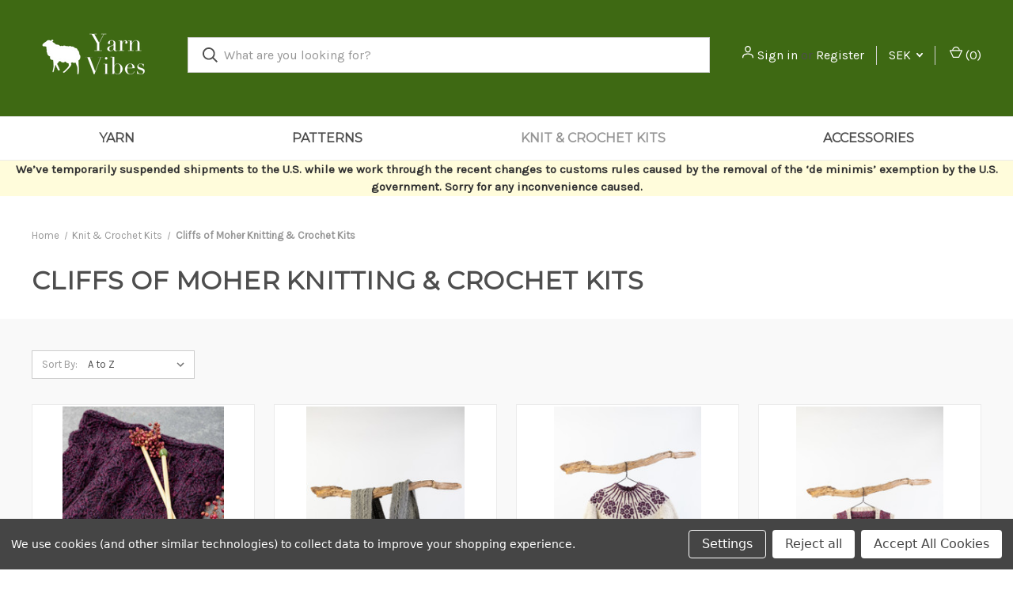

--- FILE ---
content_type: text/html; charset=UTF-8
request_url: https://yarnvibes.com/knit-crochet-kits/cliffs-of-moher-knitting-crochet-kits/?setCurrencyId=7
body_size: 12706
content:



<!DOCTYPE html>
<html class="no-js" lang="en">
    <head>
        <title>Knit &amp; Crochet Kits - Cliffs of Moher Knitting &amp; Crochet Kits - Yarn Vibes</title>
        <link rel="dns-prefetch preconnect" href="https://cdn11.bigcommerce.com/s-6hb8oytbkn" crossorigin><link rel="dns-prefetch preconnect" href="https://fonts.googleapis.com/" crossorigin><link rel="dns-prefetch preconnect" href="https://fonts.gstatic.com/" crossorigin>
        <link rel='canonical' href='https://yarnvibes.com/knit-crochet-kits/cliffs-of-moher-knitting-crochet-kits/' /><meta name='platform' content='bigcommerce.stencil' />
        
        

        <link href="https://cdn11.bigcommerce.com/s-6hb8oytbkn/product_images/yarnvibesfavicon.png?t&#x3D;1617887287" rel="shortcut icon">
        <meta name="viewport" content="width=device-width, initial-scale=1, maximum-scale=1">

        <script>
            document.documentElement.className = document.documentElement.className.replace('no-js', 'js');
        </script>

        <script>
    function browserSupportsAllFeatures() {
        return window.Promise
            && window.fetch
            && window.URL
            && window.URLSearchParams
            && window.WeakMap
            // object-fit support
            && ('objectFit' in document.documentElement.style);
    }

    function loadScript(src) {
        var js = document.createElement('script');
        js.src = src;
        js.onerror = function () {
            console.error('Failed to load polyfill script ' + src);
        };
        document.head.appendChild(js);
    }

    if (!browserSupportsAllFeatures()) {
        loadScript('https://cdn11.bigcommerce.com/s-6hb8oytbkn/stencil/b916a4e0-de02-013b-edf8-3622a0d422b4/e/68f6a650-0871-013c-a079-42edc270f7d4/dist/theme-bundle.polyfills.js');
    }
</script>
        <script>window.consentManagerTranslations = `{"locale":"en","locales":{"consent_manager.data_collection_warning":"en","consent_manager.accept_all_cookies":"en","consent_manager.gdpr_settings":"en","consent_manager.data_collection_preferences":"en","consent_manager.manage_data_collection_preferences":"en","consent_manager.use_data_by_cookies":"en","consent_manager.data_categories_table":"en","consent_manager.allow":"en","consent_manager.accept":"en","consent_manager.deny":"en","consent_manager.dismiss":"en","consent_manager.reject_all":"en","consent_manager.category":"en","consent_manager.purpose":"en","consent_manager.functional_category":"en","consent_manager.functional_purpose":"en","consent_manager.analytics_category":"en","consent_manager.analytics_purpose":"en","consent_manager.targeting_category":"en","consent_manager.advertising_category":"en","consent_manager.advertising_purpose":"en","consent_manager.essential_category":"en","consent_manager.esential_purpose":"en","consent_manager.yes":"en","consent_manager.no":"en","consent_manager.not_available":"en","consent_manager.cancel":"en","consent_manager.save":"en","consent_manager.back_to_preferences":"en","consent_manager.close_without_changes":"en","consent_manager.unsaved_changes":"en","consent_manager.by_using":"en","consent_manager.agree_on_data_collection":"en","consent_manager.change_preferences":"en","consent_manager.cancel_dialog_title":"en","consent_manager.privacy_policy":"en","consent_manager.allow_category_tracking":"en","consent_manager.disallow_category_tracking":"en"},"translations":{"consent_manager.data_collection_warning":"We use cookies (and other similar technologies) to collect data to improve your shopping experience.","consent_manager.accept_all_cookies":"Accept All Cookies","consent_manager.gdpr_settings":"Settings","consent_manager.data_collection_preferences":"Website Data Collection Preferences","consent_manager.manage_data_collection_preferences":"Manage Website Data Collection Preferences","consent_manager.use_data_by_cookies":" uses data collected by cookies and JavaScript libraries to improve your shopping experience.","consent_manager.data_categories_table":"The table below outlines how we use this data by category. To opt out of a category of data collection, select 'No' and save your preferences.","consent_manager.allow":"Allow","consent_manager.accept":"Accept","consent_manager.deny":"Deny","consent_manager.dismiss":"Dismiss","consent_manager.reject_all":"Reject all","consent_manager.category":"Category","consent_manager.purpose":"Purpose","consent_manager.functional_category":"Functional","consent_manager.functional_purpose":"Enables enhanced functionality, such as videos and live chat. If you do not allow these, then some or all of these functions may not work properly.","consent_manager.analytics_category":"Analytics","consent_manager.analytics_purpose":"Provide statistical information on site usage, e.g., web analytics so we can improve this website over time.","consent_manager.targeting_category":"Targeting","consent_manager.advertising_category":"Advertising","consent_manager.advertising_purpose":"Used to create profiles or personalize content to enhance your shopping experience.","consent_manager.essential_category":"Essential","consent_manager.esential_purpose":"Essential for the site and any requested services to work, but do not perform any additional or secondary function.","consent_manager.yes":"Yes","consent_manager.no":"No","consent_manager.not_available":"N/A","consent_manager.cancel":"Cancel","consent_manager.save":"Save","consent_manager.back_to_preferences":"Back to Preferences","consent_manager.close_without_changes":"You have unsaved changes to your data collection preferences. Are you sure you want to close without saving?","consent_manager.unsaved_changes":"You have unsaved changes","consent_manager.by_using":"By using our website, you're agreeing to our","consent_manager.agree_on_data_collection":"By using our website, you're agreeing to the collection of data as described in our ","consent_manager.change_preferences":"You can change your preferences at any time","consent_manager.cancel_dialog_title":"Are you sure you want to cancel?","consent_manager.privacy_policy":"Privacy Policy","consent_manager.allow_category_tracking":"Allow [CATEGORY_NAME] tracking","consent_manager.disallow_category_tracking":"Disallow [CATEGORY_NAME] tracking"}}`;</script>

        <script>
            window.lazySizesConfig = window.lazySizesConfig || {};
            window.lazySizesConfig.loadMode = 1;
        </script>
        <script async src="https://cdn11.bigcommerce.com/s-6hb8oytbkn/stencil/b916a4e0-de02-013b-edf8-3622a0d422b4/e/68f6a650-0871-013c-a079-42edc270f7d4/dist/theme-bundle.head_async.js"></script>
        
        <link href="https://fonts.googleapis.com/css?family=Roboto+Condensed:400,600%7CKarla:400%7CMontserrat:400%7CRoboto:700&display=block" rel="stylesheet">
        
        <link rel="preload" href="https://cdn11.bigcommerce.com/s-6hb8oytbkn/stencil/b916a4e0-de02-013b-edf8-3622a0d422b4/e/68f6a650-0871-013c-a079-42edc270f7d4/dist/theme-bundle.font.js" as="script">
        <script async src="https://cdn11.bigcommerce.com/s-6hb8oytbkn/stencil/b916a4e0-de02-013b-edf8-3622a0d422b4/e/68f6a650-0871-013c-a079-42edc270f7d4/dist/theme-bundle.font.js"></script>

        <link data-stencil-stylesheet href="https://cdn11.bigcommerce.com/s-6hb8oytbkn/stencil/b916a4e0-de02-013b-edf8-3622a0d422b4/e/68f6a650-0871-013c-a079-42edc270f7d4/css/theme-494f5640-695f-013e-d995-12e5b0eac695.css" rel="stylesheet">

        <!-- Start Tracking Code for analytics_facebook -->

<script data-bc-cookie-consent="4" type="text/plain">
!function(f,b,e,v,n,t,s){if(f.fbq)return;n=f.fbq=function(){n.callMethod?n.callMethod.apply(n,arguments):n.queue.push(arguments)};if(!f._fbq)f._fbq=n;n.push=n;n.loaded=!0;n.version='2.0';n.queue=[];t=b.createElement(e);t.async=!0;t.src=v;s=b.getElementsByTagName(e)[0];s.parentNode.insertBefore(t,s)}(window,document,'script','https://connect.facebook.net/en_US/fbevents.js');

fbq('set', 'autoConfig', 'false', '258028661493821');
fbq('dataProcessingOptions', []);
fbq('init', '258028661493821', {"external_id":"77ac84a2-9c99-4ec3-bec6-6eb593d8b95b"});
fbq('set', 'agent', 'bigcommerce', '258028661493821');

function trackEvents() {
    var pathName = window.location.pathname;

    fbq('track', 'PageView', {}, "");

    // Search events start -- only fire if the shopper lands on the /search.php page
    if (pathName.indexOf('/search.php') === 0 && getUrlParameter('search_query')) {
        fbq('track', 'Search', {
            content_type: 'product_group',
            content_ids: [],
            search_string: getUrlParameter('search_query')
        });
    }
    // Search events end

    // Wishlist events start -- only fire if the shopper attempts to add an item to their wishlist
    if (pathName.indexOf('/wishlist.php') === 0 && getUrlParameter('added_product_id')) {
        fbq('track', 'AddToWishlist', {
            content_type: 'product_group',
            content_ids: []
        });
    }
    // Wishlist events end

    // Lead events start -- only fire if the shopper subscribes to newsletter
    if (pathName.indexOf('/subscribe.php') === 0 && getUrlParameter('result') === 'success') {
        fbq('track', 'Lead', {});
    }
    // Lead events end

    // Registration events start -- only fire if the shopper registers an account
    if (pathName.indexOf('/login.php') === 0 && getUrlParameter('action') === 'account_created') {
        fbq('track', 'CompleteRegistration', {}, "");
    }
    // Registration events end

    

    function getUrlParameter(name) {
        var cleanName = name.replace(/[\[]/, '\[').replace(/[\]]/, '\]');
        var regex = new RegExp('[\?&]' + cleanName + '=([^&#]*)');
        var results = regex.exec(window.location.search);
        return results === null ? '' : decodeURIComponent(results[1].replace(/\+/g, ' '));
    }
}

if (window.addEventListener) {
    window.addEventListener("load", trackEvents, false)
}
</script>
<noscript><img height="1" width="1" style="display:none" alt="null" src="https://www.facebook.com/tr?id=258028661493821&ev=PageView&noscript=1&a=plbigcommerce1.2&eid="/></noscript>

<!-- End Tracking Code for analytics_facebook -->

<!-- Start Tracking Code for analytics_googleanalytics -->

<!-- Global site tag (gtag.js) - Google Analytics -->
<script data-bc-cookie-consent="3" type="text/plain" async src="https://www.googletagmanager.com/gtag/js?id=UA-115047182-1"></script>
<script data-bc-cookie-consent="3" type="text/plain">
  window.dataLayer = window.dataLayer || [];
  function gtag(){dataLayer.push(arguments);}
  gtag('js', new Date());

  gtag('config', 'UA-115047182-1');
</script>

<!-- End Tracking Code for analytics_googleanalytics -->

<!-- Start Tracking Code for analytics_siteverification -->

    <style>
     
    @media (min-width: 801px){
     
       .header-logo{
     
         margin:2rem auto 2.5rem
     
       }
     
    }
     
    </style>

<!-- End Tracking Code for analytics_siteverification -->


<script type="text/javascript" src="https://checkout-sdk.bigcommerce.com/v1/loader.js" defer></script>
<script>window.consentManagerStoreConfig = function () { return {"storeName":"Yarn Vibes","privacyPolicyUrl":"","writeKey":null,"improvedConsentManagerEnabled":true,"AlwaysIncludeScriptsWithConsentTag":true}; };</script>
<script type="text/javascript" src="https://cdn11.bigcommerce.com/shared/js/bodl-consent-32a446f5a681a22e8af09a4ab8f4e4b6deda6487.js" integrity="sha256-uitfaufFdsW9ELiQEkeOgsYedtr3BuhVvA4WaPhIZZY=" crossorigin="anonymous" defer></script>
<script type="text/javascript" src="https://cdn11.bigcommerce.com/shared/js/storefront/consent-manager-config-3013a89bb0485f417056882e3b5cf19e6588b7ba.js" defer></script>
<script type="text/javascript" src="https://cdn11.bigcommerce.com/shared/js/storefront/consent-manager-08633fe15aba542118c03f6d45457262fa9fac88.js" defer></script>
<script type="text/javascript">
var BCData = {};
</script>
<script async src="https://dmt83xaifx31y.cloudfront.net/public/js/prikidsizecharts.js?v=41#store=6hb8oytbkn" crossorigin="anonymous"></script>
<script nonce="">
(function () {
    var xmlHttp = new XMLHttpRequest();

    xmlHttp.open('POST', 'https://bes.gcp.data.bigcommerce.com/nobot');
    xmlHttp.setRequestHeader('Content-Type', 'application/json');
    xmlHttp.send('{"store_id":"1001734374","timezone_offset":"0.0","timestamp":"2026-01-21T02:46:03.69204200Z","visit_id":"d4d3fc67-473b-471b-b9a1-5c36ad3e2d0f","channel_id":1}');
})();
</script>

        

        <script>
            var theme_settings = {
                show_fast_cart: true,
                linksPerCol: 10,
            };
        </script>

        <link rel="preload" href="https://cdn11.bigcommerce.com/s-6hb8oytbkn/stencil/b916a4e0-de02-013b-edf8-3622a0d422b4/e/68f6a650-0871-013c-a079-42edc270f7d4/dist/theme-bundle.main.js" as="script">
    </head>
    <body>
        <svg data-src="https://cdn11.bigcommerce.com/s-6hb8oytbkn/stencil/b916a4e0-de02-013b-edf8-3622a0d422b4/e/68f6a650-0871-013c-a079-42edc270f7d4/img/icon-sprite.svg" class="icons-svg-sprite"></svg>

        <header class="header" role="banner">
    <a href="#" class="mobileMenu-toggle" data-mobile-menu-toggle="menu">
        <span class="mobileMenu-toggleIcon"></span>
    </a>

    <div class="header-logo--wrap">
        <div class="header-logo">
            
            <div class="logo-and-toggle">
                <div class="desktopMenu-toggle">
                    <a href="javascript:void(0);" class="mobileMenu-toggle">
                        <span class="mobileMenu-toggleIcon"></span>
                    </a>
                </div>
                
                    <div class="logo-wrap"><a href="https://yarnvibes.com/" class="header-logo__link" data-header-logo-link>
        <div class="header-logo-image-container">
            <img class="header-logo-image"
                 src="https://cdn11.bigcommerce.com/s-6hb8oytbkn/images/stencil/167x75/yarn_vibes_10_1689781484__47758.original.png"
                 srcset="https://cdn11.bigcommerce.com/s-6hb8oytbkn/images/stencil/167x75/yarn_vibes_10_1689781484__47758.original.png"
                 alt="Yarn Vibes"
                 title="Yarn Vibes">
        </div>
</a>
</div>
            </div>
            
            <div class="quickSearchWrap" id="quickSearch" aria-hidden="true" tabindex="-1" data-prevent-quick-search-close>
                <div>
    <!-- snippet location forms_search -->
    <form class="form" action="/search.php">
        <fieldset class="form-fieldset">
            <div class="form-field">
                <label class="is-srOnly" for="search_query">Search</label>
                <input class="form-input" data-search-quick name="search_query" id="search_query" data-error-message="Search field cannot be empty." placeholder="What are you looking for?" autocomplete="off">
                <button type="submit" class="form-button">
                    <i class="icon" aria-hidden="true">
                        <svg><use xlink:href="#icon-search" /></svg>
                    </i>
                </button>
            </div>
        </fieldset>
    </form>
    <section class="quickSearchResults" data-bind="html: results"></section>
    <p role="status"
       aria-live="polite"
       class="aria-description--hidden"
       data-search-aria-message-predefined-text="product results for"
    ></p>
</div>
            </div>
            <div class="navUser-wrap">
                <nav class="navUser">
    <ul class="navUser-section navUser-section--alt">
        <li class="navUser-item navUser-item--account">
            <i class="icon" aria-hidden="true">
                <svg><use xlink:href="#icon-user" /></svg>
            </i>
                <a class="navUser-action"
                   href="/login.php"
                   aria-label="Sign in"
                >
                    Sign in
                </a>
                    <span>or</span> <a class="navUser-action" href="/login.php?action&#x3D;create_account">Register</a>
        </li>
            <li class="navUser-item navUser-item-currency">
        <a class="navUser-action navUser-action--currencySelector has-dropdown" href="#" data-dropdown="currencySelection" aria-controls="currencySelection" aria-expanded="false">SEK <i class="icon" aria-hidden="true"><svg><use xlink:href="#icon-downselector-small" /></svg></i></a>
        <ul class="dropdown-menu" id="currencySelection" data-dropdown-content aria-hidden="true" tabindex="-1">
            <li class="dropdown-menu-item">
                <a href="https://yarnvibes.com/knit-crochet-kits/cliffs-of-moher-knitting-crochet-kits/?setCurrencyId=1"
                   data-currency-code="EUR"
                   data-cart-currency-switch-url="https://yarnvibes.com/cart/change-currency"
                   data-warning="Promotions and gift certificates that don&#x27;t apply to the new currency will be removed from your cart. Are you sure you want to continue?"
                >
                    Euro
                </a>
            </li>
            <li class="dropdown-menu-item">
                <a href="https://yarnvibes.com/knit-crochet-kits/cliffs-of-moher-knitting-crochet-kits/?setCurrencyId=2"
                   data-currency-code="USD"
                   data-cart-currency-switch-url="https://yarnvibes.com/cart/change-currency"
                   data-warning="Promotions and gift certificates that don&#x27;t apply to the new currency will be removed from your cart. Are you sure you want to continue?"
                >
                    US Dollar
                </a>
            </li>
            <li class="dropdown-menu-item">
                <a href="https://yarnvibes.com/knit-crochet-kits/cliffs-of-moher-knitting-crochet-kits/?setCurrencyId=3"
                   data-currency-code="CAD"
                   data-cart-currency-switch-url="https://yarnvibes.com/cart/change-currency"
                   data-warning="Promotions and gift certificates that don&#x27;t apply to the new currency will be removed from your cart. Are you sure you want to continue?"
                >
                    Canadian Dollar
                </a>
            </li>
            <li class="dropdown-menu-item">
                <a href="https://yarnvibes.com/knit-crochet-kits/cliffs-of-moher-knitting-crochet-kits/?setCurrencyId=4"
                   data-currency-code="DKK"
                   data-cart-currency-switch-url="https://yarnvibes.com/cart/change-currency"
                   data-warning="Promotions and gift certificates that don&#x27;t apply to the new currency will be removed from your cart. Are you sure you want to continue?"
                >
                    Danish Krone
                </a>
            </li>
            <li class="dropdown-menu-item">
                <a href="https://yarnvibes.com/knit-crochet-kits/cliffs-of-moher-knitting-crochet-kits/?setCurrencyId=5"
                   data-currency-code="GBP"
                   data-cart-currency-switch-url="https://yarnvibes.com/cart/change-currency"
                   data-warning="Promotions and gift certificates that don&#x27;t apply to the new currency will be removed from your cart. Are you sure you want to continue?"
                >
                    British Pound
                </a>
            </li>
            <li class="dropdown-menu-item">
                <a href="https://yarnvibes.com/knit-crochet-kits/cliffs-of-moher-knitting-crochet-kits/?setCurrencyId=6"
                   data-currency-code="NOK"
                   data-cart-currency-switch-url="https://yarnvibes.com/cart/change-currency"
                   data-warning="Promotions and gift certificates that don&#x27;t apply to the new currency will be removed from your cart. Are you sure you want to continue?"
                >
                    Norwegian Krone
                </a>
            </li>
            <li class="dropdown-menu-item">
                <a href="https://yarnvibes.com/knit-crochet-kits/cliffs-of-moher-knitting-crochet-kits/?setCurrencyId=7"
                   data-currency-code="SEK"
                   data-cart-currency-switch-url="https://yarnvibes.com/cart/change-currency"
                   data-warning="Promotions and gift certificates that don&#x27;t apply to the new currency will be removed from your cart. Are you sure you want to continue?"
                >
                    <strong>Swedish Krona</strong>
                </a>
            </li>
        </ul>
    </li>
        <li class="navUser-item navUser-item--mobile-search">
            <i class="icon" aria-hidden="true">
                <svg><use xlink:href="#icon-search" /></svg>
            </i>
        </li>
        <li class="navUser-item navUser-item--cart">
            <a
                class="navUser-action"
                data-cart-preview
                data-dropdown="cart-preview-dropdown"
                data-options="align:right"
                href="/cart.php"
                aria-label="Cart with 0 items"
            >
                <i class="icon" aria-hidden="true">
                    <svg><use xlink:href="#icon-cart" /></svg>
                </i>
                (<span class=" cart-quantity"></span>)
            </a>

            <div class="dropdown-menu" id="cart-preview-dropdown" data-dropdown-content aria-hidden="true"></div>
        </li>
    </ul>
</nav>
            </div>
        </div>
    </div>

    <div class="navPages-container" id="menu" data-menu>
        <span class="mobile-closeNav">
    <i class="icon" aria-hidden="true">
        <svg><use xlink:href="#icon-close-large" /></svg>
    </i>
    close
</span>
<nav class="navPages">
    <ul class="navPages-list navPages-list--user 5765697a656e20596f756e67">
            <li class="navPages-item navPages-item--currency">
                <a class="navPages-action has-subMenu" href="#" data-collapsible="navPages-currency" aria-controls="navPages-currency" aria-expanded="false">
                    SEK <i class="icon navPages-action-moreIcon" aria-hidden="true"><svg><use xmlns:xlink="http://www.w3.org/1999/xlink" xlink:href="#icon-chevron-down"></use></svg></i>
                </a>
                <div class="navPage-subMenu" id="navPages-currency" aria-hidden="true" tabindex="-1">
                    <ul class="navPage-subMenu-list">
                        <li class="navPage-subMenu-item">
                            <i class="icon navPages-action-moreIcon" aria-hidden="true"><svg><use xlink:href="#icon-chevron-right" /></svg></i>
                            <a class="navPage-subMenu-action navPages-action" href="https://yarnvibes.com/knit-crochet-kits/cliffs-of-moher-knitting-crochet-kits/?setCurrencyId=1">
                                    Euro
                            </a>
                        </li>
                        <li class="navPage-subMenu-item">
                            <i class="icon navPages-action-moreIcon" aria-hidden="true"><svg><use xlink:href="#icon-chevron-right" /></svg></i>
                            <a class="navPage-subMenu-action navPages-action" href="https://yarnvibes.com/knit-crochet-kits/cliffs-of-moher-knitting-crochet-kits/?setCurrencyId=2">
                                    US Dollar
                            </a>
                        </li>
                        <li class="navPage-subMenu-item">
                            <i class="icon navPages-action-moreIcon" aria-hidden="true"><svg><use xlink:href="#icon-chevron-right" /></svg></i>
                            <a class="navPage-subMenu-action navPages-action" href="https://yarnvibes.com/knit-crochet-kits/cliffs-of-moher-knitting-crochet-kits/?setCurrencyId=3">
                                    Canadian Dollar
                            </a>
                        </li>
                        <li class="navPage-subMenu-item">
                            <i class="icon navPages-action-moreIcon" aria-hidden="true"><svg><use xlink:href="#icon-chevron-right" /></svg></i>
                            <a class="navPage-subMenu-action navPages-action" href="https://yarnvibes.com/knit-crochet-kits/cliffs-of-moher-knitting-crochet-kits/?setCurrencyId=4">
                                    Danish Krone
                            </a>
                        </li>
                        <li class="navPage-subMenu-item">
                            <i class="icon navPages-action-moreIcon" aria-hidden="true"><svg><use xlink:href="#icon-chevron-right" /></svg></i>
                            <a class="navPage-subMenu-action navPages-action" href="https://yarnvibes.com/knit-crochet-kits/cliffs-of-moher-knitting-crochet-kits/?setCurrencyId=5">
                                    British Pound
                            </a>
                        </li>
                        <li class="navPage-subMenu-item">
                            <i class="icon navPages-action-moreIcon" aria-hidden="true"><svg><use xlink:href="#icon-chevron-right" /></svg></i>
                            <a class="navPage-subMenu-action navPages-action" href="https://yarnvibes.com/knit-crochet-kits/cliffs-of-moher-knitting-crochet-kits/?setCurrencyId=6">
                                    Norwegian Krone
                            </a>
                        </li>
                        <li class="navPage-subMenu-item">
                            <i class="icon navPages-action-moreIcon" aria-hidden="true"><svg><use xlink:href="#icon-chevron-right" /></svg></i>
                            <a class="navPage-subMenu-action navPages-action" href="https://yarnvibes.com/knit-crochet-kits/cliffs-of-moher-knitting-crochet-kits/?setCurrencyId=7">
                                    <strong>Swedish Krona</strong>
                            </a>
                        </li>
                    </ul>
                </div>
            </li>
            <li class="navPages-item">
                <i class="icon" aria-hidden="true">
                    <svg><use xlink:href="#icon-user" /></svg>
                </i>
                <a class="navPages-action" href="/login.php">Sign in</a>
                    or
                    <a class="navPages-action"
                       href="/login.php?action&#x3D;create_account"
                       aria-label="Register"
                    >
                        Register
                    </a>
            </li>
    </ul>
    <ul class="navPages-list navPages-mega navPages-mainNav">
            <li class="navPages-item">
                <a class="navPages-action"
   href="https://yarnvibes.com/collections/yarn"
   aria-label="Yarn"
>
    Yarn
</a>
            </li>
            <li class="navPages-item">
                <a class="navPages-action"
   href="https://yarnvibes.com/collections/patterns"
   aria-label="Patterns"
>
    Patterns
</a>
            </li>
            <li class="navPages-item">
                <a class="navPages-action has-subMenu activePage"
   href="https://yarnvibes.com/collections/irish-knit-kits"
   data-collapsible="navPages-50"
>
    Knit &amp; Crochet Kits
    <i class="icon navPages-action-moreIcon" aria-hidden="true">
        <svg><use xlink:href="#icon-chevron-down" /></svg>
    </i>
</a>
<div class="column-menu navPage-subMenu" id="navPages-50" aria-hidden="true" tabindex="-1">
    <ul class="navPage-subMenu-list">
            <li class="navPage-subMenu-item">
                <i class="icon navPages-action-moreIcon" aria-hidden="true"><svg><use xlink:href="#icon-chevron-right" /></svg></i>
                <a class="navPage-subMenu-action navPages-action" href="https://yarnvibes.com/collections/bundles">Bundles</a>
                
            </li>
            <li class="navPage-subMenu-item">
                <i class="icon navPages-action-moreIcon" aria-hidden="true"><svg><use xlink:href="#icon-chevron-right" /></svg></i>
                <a class="navPage-subMenu-action navPages-action" href="https://yarnvibes.com/knit-crochet-kits/organic-knit-kits/">Organic Knit Kits</a>
                
            </li>
            <li class="navPage-subMenu-item">
                <i class="icon navPages-action-moreIcon" aria-hidden="true"><svg><use xlink:href="#icon-chevron-right" /></svg></i>
                <a class="navPage-subMenu-action navPages-action" href="https://yarnvibes.com/knit-crochet-kits/yarn-vibes-100-organic-knitting-crochet-kits/">Yarn Vibes 100% Organic Knitting &amp; Crochet Kits</a>
                
            </li>
            <li class="navPage-subMenu-item">
                <i class="icon navPages-action-moreIcon" aria-hidden="true"><svg><use xlink:href="#icon-chevron-right" /></svg></i>
                <a class="navPage-subMenu-action navPages-action activePage" href="https://yarnvibes.com/knit-crochet-kits/cliffs-of-moher-knitting-crochet-kits/">Cliffs of Moher Knitting &amp; Crochet Kits</a>
                
            </li>
    </ul>
</div>
            </li>
            <li class="navPages-item">
                <a class="navPages-action"
   href="https://yarnvibes.com/collections/accessories"
   aria-label="Accessories"
>
    Accessories
</a>
            </li>
    </ul>
    <ul class="navPages-list navPages-list--user">
    </ul>
</nav>
    </div>
</header>



<div data-content-region="header_bottom--global"><div data-layout-id="1f00ed62-7f5b-4cfe-aa57-e5e0547919e6">       <div data-sub-layout-container="0c931e9a-7dbd-4f2a-b650-f943ca92d6e6" data-layout-name="Layout">
    <style data-container-styling="0c931e9a-7dbd-4f2a-b650-f943ca92d6e6">
        [data-sub-layout-container="0c931e9a-7dbd-4f2a-b650-f943ca92d6e6"] {
            box-sizing: border-box;
            display: flex;
            flex-wrap: wrap;
            z-index: 0;
            position: relative;
            height: ;
            background-color: rgba(255, 252, 219, 1);
            padding-top: 0px;
            padding-right: 0px;
            padding-bottom: 0px;
            padding-left: 0px;
            margin-top: 0px;
            margin-right: 0px;
            margin-bottom: 0px;
            margin-left: 0px;
            border-width: 0px;
            border-style: solid;
            border-color: #333333;
        }

        [data-sub-layout-container="0c931e9a-7dbd-4f2a-b650-f943ca92d6e6"]:after {
            display: block;
            position: absolute;
            top: 0;
            left: 0;
            bottom: 0;
            right: 0;
            background-size: cover;
            z-index: -2;
            content: '';
        }
    </style>

    <div data-sub-layout="e13da35b-4fbb-450f-b0d8-3e49efd4fbc9">
        <style data-column-styling="e13da35b-4fbb-450f-b0d8-3e49efd4fbc9">
            [data-sub-layout="e13da35b-4fbb-450f-b0d8-3e49efd4fbc9"] {
                display: flex;
                flex-direction: column;
                box-sizing: border-box;
                flex-basis: 100%;
                max-width: 100%;
                z-index: 0;
                position: relative;
                height: ;
                padding-top: 0px;
                padding-right: 10.5px;
                padding-bottom: 0px;
                padding-left: 10.5px;
                margin-top: 0px;
                margin-right: 0px;
                margin-bottom: 0px;
                margin-left: 0px;
                border-width: 0px;
                border-style: solid;
                border-color: #333333;
                justify-content: center;
            }
            [data-sub-layout="e13da35b-4fbb-450f-b0d8-3e49efd4fbc9"]:after {
                display: block;
                position: absolute;
                top: 0;
                left: 0;
                bottom: 0;
                right: 0;
                background-size: cover;
                z-index: auto;
            }
            @media only screen and (max-width: 700px) {
                [data-sub-layout="e13da35b-4fbb-450f-b0d8-3e49efd4fbc9"] {
                    flex-basis: 100%;
                    max-width: 100%;
                }
            }
        </style>
        <div data-widget-id="5f878309-dbcb-4a11-b14b-12c076a24a30" data-placement-id="368b0035-b197-4f8e-8b33-8614cbb0d7dc" data-placement-status="ACTIVE"><style>
    .sd-simple-text-5f878309-dbcb-4a11-b14b-12c076a24a30 {
      padding-top: 0px;
      padding-right: 0px;
      padding-bottom: 0px;
      padding-left: 0px;

      margin-top: 0px;
      margin-right: 0px;
      margin-bottom: 0px;
      margin-left: 0px;

    }

    .sd-simple-text-5f878309-dbcb-4a11-b14b-12c076a24a30 * {
      margin: 0;
      padding: 0;

        color: #333333;
        font-family: inherit;
        font-weight: 500;
        font-size: 15px;
        min-height: 15px;

    }

    .sd-simple-text-5f878309-dbcb-4a11-b14b-12c076a24a30 {
        text-align: center;
    }

    #sd-simple-text-editable-5f878309-dbcb-4a11-b14b-12c076a24a30 {
      min-width: 14px;
      line-height: 1.5;
      display: inline-block;
    }

    #sd-simple-text-editable-5f878309-dbcb-4a11-b14b-12c076a24a30[data-edit-mode="true"]:hover,
    #sd-simple-text-editable-5f878309-dbcb-4a11-b14b-12c076a24a30[data-edit-mode="true"]:active,
    #sd-simple-text-editable-5f878309-dbcb-4a11-b14b-12c076a24a30[data-edit-mode="true"]:focus {
      outline: 1px dashed #3C64F4;
    }

    #sd-simple-text-editable-5f878309-dbcb-4a11-b14b-12c076a24a30 strong,
    #sd-simple-text-editable-5f878309-dbcb-4a11-b14b-12c076a24a30 strong * {
      font-weight: bold;
    }

    #sd-simple-text-editable-5f878309-dbcb-4a11-b14b-12c076a24a30 a {
      color: inherit;
    }

    @supports (color: color-mix(in srgb, #000 50%, #fff 50%)) {
      #sd-simple-text-editable-5f878309-dbcb-4a11-b14b-12c076a24a30 a:hover,
      #sd-simple-text-editable-5f878309-dbcb-4a11-b14b-12c076a24a30 a:active,
      #sd-simple-text-editable-5f878309-dbcb-4a11-b14b-12c076a24a30 a:focus {
        color: color-mix(in srgb, currentColor 68%, white 32%);
      }
    }

    @supports not (color: color-mix(in srgb, #000 50%, #fff 50%)) {
      #sd-simple-text-editable-5f878309-dbcb-4a11-b14b-12c076a24a30 a:hover,
      #sd-simple-text-editable-5f878309-dbcb-4a11-b14b-12c076a24a30 a:active,
      #sd-simple-text-editable-5f878309-dbcb-4a11-b14b-12c076a24a30 a:focus {
        filter: brightness(2);
      }
    }
</style>

<div class="sd-simple-text-5f878309-dbcb-4a11-b14b-12c076a24a30 ">
  <div id="sd-simple-text-editable-5f878309-dbcb-4a11-b14b-12c076a24a30" data-edit-mode="">
    <p><strong>We’ve temporarily suspended shipments to the U.S. while we work through the recent changes to customs rules caused by the removal of the ‘de minimis’ exemption by the U.S. government. Sorry for any inconvenience caused.</strong></p>
  </div>
</div>

</div>
    </div>
</div>

</div></div>
<div data-content-region="header_bottom"></div>

        <div class="body " id='main-content' role='main' data-currency-code="SEK">
     
    
<div class="page page--category">
    <section class="page-content container">
        <nav aria-label="Breadcrumb">
    <ol class="breadcrumbs">
                <li class="breadcrumb ">
                    <a class="breadcrumb-label"
                       href="https://yarnvibes.com/"
                       
                    >
                        <span>Home</span>
                    </a>
                </li>
                <li class="breadcrumb ">
                    <a class="breadcrumb-label"
                       href="https://yarnvibes.com/collections/irish-knit-kits"
                       
                    >
                        <span>Knit &amp; Crochet Kits</span>
                    </a>
                </li>
                <li class="breadcrumb is-active">
                    <a class="breadcrumb-label"
                       href="https://yarnvibes.com/knit-crochet-kits/cliffs-of-moher-knitting-crochet-kits/"
                       aria-current="page"
                    >
                        <span>Cliffs of Moher Knitting &amp; Crochet Kits</span>
                    </a>
                </li>
    </ol>
</nav>

<script type="application/ld+json">
{
    "@context": "https://schema.org",
    "@type": "BreadcrumbList",
    "itemListElement":
    [
        {
            "@type": "ListItem",
            "position": 1,
            "item": {
                "@id": "https://yarnvibes.com/",
                "name": "Home"
            }
        },
        {
            "@type": "ListItem",
            "position": 2,
            "item": {
                "@id": "https://yarnvibes.com/collections/irish-knit-kits",
                "name": "Knit & Crochet Kits"
            }
        },
        {
            "@type": "ListItem",
            "position": 3,
            "item": {
                "@id": "https://yarnvibes.com/knit-crochet-kits/cliffs-of-moher-knitting-crochet-kits/",
                "name": "Cliffs of Moher Knitting & Crochet Kits"
            }
        }
    ]
}
</script>
            <h1 class="page-heading">Cliffs of Moher Knitting &amp; Crochet Kits</h1>
        <div data-content-region="category_below_header"></div>
        
    </section>
    
    <div class="main full grid-bg">
        <div class="container">
        
            <main class="page-content" id="product-listing-container">
                    

    <div class="sort-and-pagination">
        <form class="actionBar sort-products" method="get" data-sort-by="product">
    <fieldset class="form-fieldset actionBar-section">
    <div class="form-field">
        <label class="form-label" for="sort">Sort By:</label>
        <select class="form-select form-select--small " name="sort" id="sort" role="listbox">
            <option value="featured" >Featured Items</option>
            <option value="newest" >Newest Items</option>
            <option value="bestselling" >Best Selling</option>
            <option value="alphaasc" selected>A to Z</option>
            <option value="alphadesc" >Z to A</option>
            <option value="avgcustomerreview" >By Review</option>
            <option value="priceasc" >Price: Ascending</option>
            <option value="pricedesc" >Price: Descending</option>
        </select>
    </div>
</fieldset>
</form>
        <nav class="pagination" aria-label="pagination">
    <ul class="pagination-list">

    </ul>
</nav>
    </div>

    <div >
                <ul class="productGrid">
    <li class="product">
            <article
    class="card
    
    "
>
    <figure class="card-figure">


        <a href="https://yarnvibes.com/aileen-lace-leaf-cowl-cliffs-of-moher-knit-kit/" 
           class="card-figure__link"
           aria-label="Aileen Lace Leaf Cowl Cliffs of Moher Knit Kit, $164.48

"
"
           
        >
            <div class="card-img-container">
                <img class="card-image lazyload" data-sizes="auto" src="https://cdn11.bigcommerce.com/s-6hb8oytbkn/stencil/b916a4e0-de02-013b-edf8-3622a0d422b4/e/68f6a650-0871-013c-a079-42edc270f7d4/img/loading.svg" data-src="https://cdn11.bigcommerce.com/s-6hb8oytbkn/images/stencil/300x300/products/235/1471/aileen__19227.1616773843.1280.1280__55951.1617720308.1280.1280__35914.1617720487.jpg?c=1" alt="Aileen Lace Leaf Cowl Cliffs of Moher Knit Kit" title="Aileen Lace Leaf Cowl Cliffs of Moher Knit Kit">
            </div>
        </a>
            <figcaption class="card-figcaption">
                <div class="card-figcaption-body">
                    <div class="card-figcaption--action-buttons">
                                <a class="button button--secondary button--small card-figcaption-button quickview" data-product-id="235">Quick view</a>
                                <a href="https://yarnvibes.com/aileen-lace-leaf-cowl-cliffs-of-moher-knit-kit/" data-event-type="product-click" class="button button--small card-figcaption-button" data-product-id="235">View Options</a>
                    </div>
                </div>
            </figcaption>
    </figure>
    <div class="card-body">
        <div>
            <h4 class="card-title">
                <a aria-label="Aileen Lace Leaf Cowl Cliffs of Moher Knit Kit, $164.48

"
" 
                    href="https://yarnvibes.com/aileen-lace-leaf-cowl-cliffs-of-moher-knit-kit/"
                    
                >
                    Aileen Lace Leaf Cowl Cliffs of Moher Knit Kit
                </a>
            </h4>
            <div class="card-text" data-test-info-type="price">
                    
        <div class="price-section price-section--withoutTax "  >
            <span class="price-section price-section--withoutTax non-sale-price--withoutTax" style="display: none;">
                <span data-product-non-sale-price-without-tax class="price price--non-sale">
                    
                </span>
            </span>
            <span data-product-price-without-tax class="price price--withoutTax">$164.48</span>
            <div class="price-section price-section--withoutTax rrp-price--withoutTax" style="display: none;">
                <span data-product-rrp-without-tax class="price price--rrp"></span>
            </div>
        </div>
            </div>
                    <p></p>
        </div>

        <div class="card-details">
            
                    </div>
    </div>
</article>
    </li>
    <li class="product">
            <article
    class="card
    
    "
>
    <figure class="card-figure">


        <a href="https://yarnvibes.com/products/connor-celtic-scarf-cliffs-of-moher-knit-kit.html" 
           class="card-figure__link"
           aria-label="Connor Celtic Scarf Cliffs of Moher Knit Kit, $390.78

"
"
           
        >
            <div class="card-img-container">
                <img class="card-image lazyload" data-sizes="auto" src="https://cdn11.bigcommerce.com/s-6hb8oytbkn/stencil/b916a4e0-de02-013b-edf8-3622a0d422b4/e/68f6a650-0871-013c-a079-42edc270f7d4/img/loading.svg" data-src="https://cdn11.bigcommerce.com/s-6hb8oytbkn/images/stencil/300x300/products/241/2826/CONNOR_BACK__16405.1690894689.jpg?c=1" alt="" title="">
            </div>
        </a>
            <figcaption class="card-figcaption">
                <div class="card-figcaption-body">
                    <div class="card-figcaption--action-buttons">
                                <a class="button button--secondary button--small card-figcaption-button quickview" data-product-id="241">Quick view</a>
                                <a href="https://yarnvibes.com/products/connor-celtic-scarf-cliffs-of-moher-knit-kit.html" data-event-type="product-click" class="button button--small card-figcaption-button" data-product-id="241">View Options</a>
                    </div>
                </div>
            </figcaption>
    </figure>
    <div class="card-body">
        <div>
            <h4 class="card-title">
                <a aria-label="Connor Celtic Scarf Cliffs of Moher Knit Kit, $390.78

"
" 
                    href="https://yarnvibes.com/products/connor-celtic-scarf-cliffs-of-moher-knit-kit.html"
                    
                >
                    Connor Celtic Scarf Cliffs of Moher Knit Kit
                </a>
            </h4>
            <div class="card-text" data-test-info-type="price">
                    
        <div class="price-section price-section--withoutTax "  >
            <span class="price-section price-section--withoutTax non-sale-price--withoutTax" style="display: none;">
                <span data-product-non-sale-price-without-tax class="price price--non-sale">
                    
                </span>
            </span>
            <span data-product-price-without-tax class="price price--withoutTax">$390.78</span>
            <div class="price-section price-section--withoutTax rrp-price--withoutTax" style="display: none;">
                <span data-product-rrp-without-tax class="price price--rrp"></span>
            </div>
        </div>
            </div>
                    <p></p>
        </div>

        <div class="card-details">
            
                    </div>
    </div>
</article>
    </li>
    <li class="product">
            <article
    class="card
    
    "
>
    <figure class="card-figure">


        <a href="https://yarnvibes.com/products/dervla-colorwork-sweater-cliffs-of-moher-knit-kit.html" 
           class="card-figure__link"
           aria-label="Dervla Colorwork Sweater Cliffs of Moher Knit Kit, $617.08

"
"
           
        >
            <div class="card-img-container">
                <img class="card-image lazyload" data-sizes="auto" src="https://cdn11.bigcommerce.com/s-6hb8oytbkn/stencil/b916a4e0-de02-013b-edf8-3622a0d422b4/e/68f6a650-0871-013c-a079-42edc270f7d4/img/loading.svg" data-src="https://cdn11.bigcommerce.com/s-6hb8oytbkn/images/stencil/300x300/products/250/2751/DERVLA_FRONT__28697.1690887593.jpg?c=1" alt="Dervla Colorwork Sweater Cliffs of Moher Knit Kit" title="Dervla Colorwork Sweater Cliffs of Moher Knit Kit">
            </div>
        </a>
            <figcaption class="card-figcaption">
                <div class="card-figcaption-body">
                    <div class="card-figcaption--action-buttons">
                                <a class="button button--secondary button--small card-figcaption-button quickview" data-product-id="250">Quick view</a>
                                <a href="https://yarnvibes.com/products/dervla-colorwork-sweater-cliffs-of-moher-knit-kit.html" data-event-type="product-click" class="button button--small card-figcaption-button" data-product-id="250">View Options</a>
                    </div>
                </div>
            </figcaption>
    </figure>
    <div class="card-body">
        <div>
            <h4 class="card-title">
                <a aria-label="Dervla Colorwork Sweater Cliffs of Moher Knit Kit, $617.08

"
" 
                    href="https://yarnvibes.com/products/dervla-colorwork-sweater-cliffs-of-moher-knit-kit.html"
                    
                >
                    Dervla Colorwork Sweater Cliffs of Moher Knit Kit
                </a>
            </h4>
            <div class="card-text" data-test-info-type="price">
                    
        <div class="price-section price-section--withoutTax "  >
            <span class="price-section price-section--withoutTax non-sale-price--withoutTax" style="display: none;">
                <span data-product-non-sale-price-without-tax class="price price--non-sale">
                    
                </span>
            </span>
            <span data-product-price-without-tax class="price price--withoutTax">$617.08</span>
            <div class="price-section price-section--withoutTax rrp-price--withoutTax" style="display: none;">
                <span data-product-rrp-without-tax class="price price--rrp"></span>
            </div>
        </div>
            </div>
                    <p></p>
        </div>

        <div class="card-details">
            
                    </div>
    </div>
</article>
    </li>
    <li class="product">
            <article
    class="card
    
    "
>
    <figure class="card-figure">


        <a href="https://yarnvibes.com/products/maeve-tank-top-cliffs-of-moher-knit-kit.html" 
           class="card-figure__link"
           aria-label="Maeve Tank Top Cliffs of Moher Knit Kit, $513.29

"
"
           
        >
            <div class="card-img-container">
                <img class="card-image lazyload" data-sizes="auto" src="https://cdn11.bigcommerce.com/s-6hb8oytbkn/stencil/b916a4e0-de02-013b-edf8-3622a0d422b4/e/68f6a650-0871-013c-a079-42edc270f7d4/img/loading.svg" data-src="https://cdn11.bigcommerce.com/s-6hb8oytbkn/images/stencil/300x300/products/982/2794/-NEW-_MAEVE_FRONT_1__63365.1690890607.jpg?c=1" alt="Maeve Tank Top Cliffs of Moher Knit Kit" title="Maeve Tank Top Cliffs of Moher Knit Kit">
            </div>
        </a>
            <figcaption class="card-figcaption">
                <div class="card-figcaption-body">
                    <div class="card-figcaption--action-buttons">
                                <a class="button button--secondary button--small card-figcaption-button quickview" data-product-id="982">Quick view</a>
                                <a href="https://yarnvibes.com/products/maeve-tank-top-cliffs-of-moher-knit-kit.html" data-event-type="product-click" class="button button--small card-figcaption-button" data-product-id="982">View Options</a>
                    </div>
                </div>
            </figcaption>
    </figure>
    <div class="card-body">
        <div>
            <h4 class="card-title">
                <a aria-label="Maeve Tank Top Cliffs of Moher Knit Kit, $513.29

"
" 
                    href="https://yarnvibes.com/products/maeve-tank-top-cliffs-of-moher-knit-kit.html"
                    
                >
                    Maeve Tank Top Cliffs of Moher Knit Kit
                </a>
            </h4>
            <div class="card-text" data-test-info-type="price">
                    
        <div class="price-section price-section--withoutTax "  >
            <span class="price-section price-section--withoutTax non-sale-price--withoutTax" style="display: none;">
                <span data-product-non-sale-price-without-tax class="price price--non-sale">
                    
                </span>
            </span>
            <span data-product-price-without-tax class="price price--withoutTax">$513.29</span>
            <div class="price-section price-section--withoutTax rrp-price--withoutTax" style="display: none;">
                <span data-product-rrp-without-tax class="price price--rrp"></span>
            </div>
        </div>
            </div>
                    <p></p>
        </div>

        <div class="card-details">
            
                    </div>
    </div>
</article>
    </li>
    <li class="product">
            <article
    class="card
    
    "
>
    <figure class="card-figure">


        <a href="https://yarnvibes.com/products/quinn-socks-cliffs-of-moher-knit-kit.html" 
           class="card-figure__link"
           aria-label="Quinn Aran Socks Cliffs of Moher Knit Kit, $287.91

"
"
           
        >
            <div class="card-img-container">
                <img class="card-image lazyload" data-sizes="auto" src="https://cdn11.bigcommerce.com/s-6hb8oytbkn/stencil/b916a4e0-de02-013b-edf8-3622a0d422b4/e/68f6a650-0871-013c-a079-42edc270f7d4/img/loading.svg" data-src="https://cdn11.bigcommerce.com/s-6hb8oytbkn/images/stencil/300x300/products/868/2575/QUINN_FRONT__68172.1617361785.1280.1280__51088__78483.1689259986.jpg?c=1" alt="" title="">
            </div>
        </a>
            <figcaption class="card-figcaption">
                <div class="card-figcaption-body">
                    <div class="card-figcaption--action-buttons">
                                <a class="button button--secondary button--small card-figcaption-button quickview" data-product-id="868">Quick view</a>
                                <a href="https://yarnvibes.com/products/quinn-socks-cliffs-of-moher-knit-kit.html" data-event-type="product-click" class="button button--small card-figcaption-button" data-product-id="868">View Options</a>
                    </div>
                </div>
            </figcaption>
    </figure>
    <div class="card-body">
        <div>
            <h4 class="card-title">
                <a aria-label="Quinn Aran Socks Cliffs of Moher Knit Kit, $287.91

"
" 
                    href="https://yarnvibes.com/products/quinn-socks-cliffs-of-moher-knit-kit.html"
                    
                >
                    Quinn Aran Socks Cliffs of Moher Knit Kit
                </a>
            </h4>
            <div class="card-text" data-test-info-type="price">
                    
        <div class="price-section price-section--withoutTax "  >
            <span class="price-section price-section--withoutTax non-sale-price--withoutTax" style="display: none;">
                <span data-product-non-sale-price-without-tax class="price price--non-sale">
                    
                </span>
            </span>
            <span data-product-price-without-tax class="price price--withoutTax">$287.91</span>
            <div class="price-section price-section--withoutTax rrp-price--withoutTax" style="display: none;">
                <span data-product-rrp-without-tax class="price price--rrp"></span>
            </div>
        </div>
            </div>
                    <p></p>
        </div>

        <div class="card-details">
            
                    </div>
    </div>
</article>
    </li>
    <li class="product">
            <article
    class="card
    
    "
>
    <figure class="card-figure">


        <a href="https://yarnvibes.com/products/rowan-simple-socks-cliffs-of-moher-knit-kit.html" 
           class="card-figure__link"
           aria-label="Rowan Simple Socks Cliffs of Moher Knit Kit, $359.92

"
"
           
        >
            <div class="card-img-container">
                <img class="card-image lazyload" data-sizes="auto" src="https://cdn11.bigcommerce.com/s-6hb8oytbkn/stencil/b916a4e0-de02-013b-edf8-3622a0d422b4/e/68f6a650-0871-013c-a079-42edc270f7d4/img/loading.svg" data-src="https://cdn11.bigcommerce.com/s-6hb8oytbkn/images/stencil/300x300/products/978/2773/artisan-chronicles-19__78626.1690889130.jpg?c=1" alt="Rowan Simple Socks Cliffs of Moher Knit Kit" title="Rowan Simple Socks Cliffs of Moher Knit Kit">
            </div>
        </a>
            <figcaption class="card-figcaption">
                <div class="card-figcaption-body">
                    <div class="card-figcaption--action-buttons">
                                <a class="button button--secondary button--small card-figcaption-button quickview" data-product-id="978">Quick view</a>
                    </div>
                </div>
            </figcaption>
    </figure>
    <div class="card-body">
        <div>
            <h4 class="card-title">
                <a aria-label="Rowan Simple Socks Cliffs of Moher Knit Kit, $359.92

"
" 
                    href="https://yarnvibes.com/products/rowan-simple-socks-cliffs-of-moher-knit-kit.html"
                    
                >
                    Rowan Simple Socks Cliffs of Moher Knit Kit
                </a>
            </h4>
            <div class="card-text" data-test-info-type="price">
                    
        <div class="price-section price-section--withoutTax "  >
            <span class="price-section price-section--withoutTax non-sale-price--withoutTax" style="display: none;">
                <span data-product-non-sale-price-without-tax class="price price--non-sale">
                    
                </span>
            </span>
            <span data-product-price-without-tax class="price price--withoutTax">$359.92</span>
            <div class="price-section price-section--withoutTax rrp-price--withoutTax" style="display: none;">
                <span data-product-rrp-without-tax class="price price--rrp"></span>
            </div>
        </div>
            </div>
                    <p></p>
        </div>

        <div class="card-details">
            
                    </div>
    </div>
</article>
    </li>
    <li class="product">
            <article
    class="card
    
    "
>
    <figure class="card-figure">


        <a href="https://yarnvibes.com/products/shayla-colorblock-scarf-cliffs-of-moher-crochet-kit.html" 
           class="card-figure__link"
           aria-label="Shayla Colorblock Scarf Cliffs of Moher Crochet Kit, $514.21

"
"
           
        >
            <div class="card-img-container">
                <img class="card-image lazyload" data-sizes="auto" src="https://cdn11.bigcommerce.com/s-6hb8oytbkn/stencil/b916a4e0-de02-013b-edf8-3622a0d422b4/e/68f6a650-0871-013c-a079-42edc270f7d4/img/loading.svg" data-src="https://cdn11.bigcommerce.com/s-6hb8oytbkn/images/stencil/300x300/products/928/2678/shayla_ff087743-9374-408a-95c7-1b044dfa9c98_2000x__58739.1617285856.1280.1280__58271__85849.1689770450.jpg?c=1" alt="Shayla Colorblock Scarf Cliffs of Moher Crochet Kit" title="Shayla Colorblock Scarf Cliffs of Moher Crochet Kit">
            </div>
        </a>
            <figcaption class="card-figcaption">
                <div class="card-figcaption-body">
                    <div class="card-figcaption--action-buttons">
                                <a class="button button--secondary button--small card-figcaption-button quickview" data-product-id="928">Quick view</a>
                                <a href="https://yarnvibes.com/products/shayla-colorblock-scarf-cliffs-of-moher-crochet-kit.html" data-event-type="product-click" class="button button--small card-figcaption-button" data-product-id="928">View Options</a>
                    </div>
                </div>
            </figcaption>
    </figure>
    <div class="card-body">
        <div>
            <h4 class="card-title">
                <a aria-label="Shayla Colorblock Scarf Cliffs of Moher Crochet Kit, $514.21

"
" 
                    href="https://yarnvibes.com/products/shayla-colorblock-scarf-cliffs-of-moher-crochet-kit.html"
                    
                >
                    Shayla Colorblock Scarf Cliffs of Moher Crochet Kit
                </a>
            </h4>
            <div class="card-text" data-test-info-type="price">
                    
        <div class="price-section price-section--withoutTax "  >
            <span class="price-section price-section--withoutTax non-sale-price--withoutTax" style="display: none;">
                <span data-product-non-sale-price-without-tax class="price price--non-sale">
                    
                </span>
            </span>
            <span data-product-price-without-tax class="price price--withoutTax">$514.21</span>
            <div class="price-section price-section--withoutTax rrp-price--withoutTax" style="display: none;">
                <span data-product-rrp-without-tax class="price price--rrp"></span>
            </div>
        </div>
            </div>
                    <p></p>
        </div>

        <div class="card-details">
            
                    </div>
    </div>
</article>
    </li>
    <li class="product">
            <article
    class="card
    
    "
>
    <figure class="card-figure">


        <a href="https://yarnvibes.com/products/siun-beret-cliffs-of-moher-knit-kit.html" 
           class="card-figure__link"
           aria-label="Siún Beret Cliffs of Moher Knit Kit, $205.62

"
"
           
        >
            <div class="card-img-container">
                <img class="card-image lazyload" data-sizes="auto" src="https://cdn11.bigcommerce.com/s-6hb8oytbkn/stencil/b916a4e0-de02-013b-edf8-3622a0d422b4/e/68f6a650-0871-013c-a079-42edc270f7d4/img/loading.svg" data-src="https://cdn11.bigcommerce.com/s-6hb8oytbkn/images/stencil/300x300/products/934/2702/-NEW-_SIUN_FRONT__45176.1617292094.1280.1280__67442.1643129621.1280.1280__09205__34144.1689772917.jpg?c=1" alt="Siún Beret Cliffs of Moher Knit Kit" title="Siún Beret Cliffs of Moher Knit Kit">
            </div>
        </a>
            <figcaption class="card-figcaption">
                <div class="card-figcaption-body">
                    <div class="card-figcaption--action-buttons">
                                <a class="button button--secondary button--small card-figcaption-button quickview" data-product-id="934">Quick view</a>
                                <a href="https://yarnvibes.com/products/siun-beret-cliffs-of-moher-knit-kit.html" data-event-type="product-click" class="button button--small card-figcaption-button" data-product-id="934">View Options</a>
                    </div>
                </div>
            </figcaption>
    </figure>
    <div class="card-body">
        <div>
            <h4 class="card-title">
                <a aria-label="Siún Beret Cliffs of Moher Knit Kit, $205.62

"
" 
                    href="https://yarnvibes.com/products/siun-beret-cliffs-of-moher-knit-kit.html"
                    
                >
                    Siún Beret Cliffs of Moher Knit Kit
                </a>
            </h4>
            <div class="card-text" data-test-info-type="price">
                    
        <div class="price-section price-section--withoutTax "  >
            <span class="price-section price-section--withoutTax non-sale-price--withoutTax" style="display: none;">
                <span data-product-non-sale-price-without-tax class="price price--non-sale">
                    
                </span>
            </span>
            <span data-product-price-without-tax class="price price--withoutTax">$205.62</span>
            <div class="price-section price-section--withoutTax rrp-price--withoutTax" style="display: none;">
                <span data-product-rrp-without-tax class="price price--rrp"></span>
            </div>
        </div>
            </div>
                    <p></p>
        </div>

        <div class="card-details">
            
                    </div>
    </div>
</article>
    </li>
</ul>
    </div>

    <nav class="pagination" aria-label="pagination">
    <ul class="pagination-list">

    </ul>
</nav>
                <div data-content-region="category_below_content"></div>
            </main>
        </div>
    </div>
</div>


     
    <div id="modal" class="modal" data-reveal data-prevent-quick-search-close>
    <button class="modal-close"
        type="button"
        title="Close"
        
>
    <span class="aria-description--hidden">Close</span>
    <span aria-hidden="true">&#215;</span>
</button>
    <div class="modal-content"></div>
    <div class="loadingOverlay"></div>
</div>
    <div id="alert-modal" class="modal modal--alert modal--small" data-reveal data-prevent-quick-search-close>
    <div class="swal2-icon swal2-error swal2-icon-show"><span class="swal2-x-mark"><span class="swal2-x-mark-line-left"></span><span class="swal2-x-mark-line-right"></span></span></div>

    <div class="modal-content"></div>

    <div class="button-container"><button type="button" class="confirm button" data-reveal-close>OK</button></div>
</div>
</div>
        
    <div class="footer-newsletter">
        <div class="container">
            <h5>Newsletter Signup</h5>

<form class="form" action="/subscribe.php" method="post">
    <fieldset class="form-fieldset">
        <input type="hidden" name="action" value="subscribe">
        <input type="hidden" name="nl_first_name" value="bc">
        <input type="hidden" name="check" value="1">
        <div class="form-field">
            <label class="form-label is-srOnly" for="nl_email">Email Address</label>
            <div class="form-prefixPostfix wrap">
                <i class="icon" aria-hidden="true">
                    <svg><use xlink:href="#icon-mail" /></svg>
                </i>
                <input class="form-input"
                       id="nl_email"
                       name="nl_email"
                       type="email"
                       value=""
                       placeholder="Enter your email address"
                       aria-describedby="alertBox-message-text"
                       aria-required="true"
                       required
                >
                <input class="button button--primary form-prefixPostfix-button--postfix"
                       type="submit"
                       value="Subscribe"
                >
            </div>
        </div>
    </fieldset>
</form>
        </div>
    </div>
                    
<footer class="footer" role="contentinfo">
    <h2 class="footer-title-sr-only">Footer Start</h2>
    <div class="container">
        <section class="footer-info 4a616d6573">
            <article class="footer-info-col footer-info-dropdown footer-info-col--small" data-section-type="footer-categories">
                <h5 class="footer-info-heading">
                    Categories
                    <i class="icon" aria-hidden="true">
                        <svg><use xlink:href="#icon-downselector" /></svg>
                    </i>
                </h5>
                <ul class="footer-info-list">
                        <li>
                            <a href="https://yarnvibes.com/collections/yarn">Yarn</a>
                        </li>
                        <li>
                            <a href="https://yarnvibes.com/collections/patterns">Patterns</a>
                        </li>
                        <li>
                            <a href="https://yarnvibes.com/collections/irish-knit-kits">Knit &amp; Crochet Kits</a>
                        </li>
                        <li>
                            <a href="https://yarnvibes.com/collections/accessories">Accessories</a>
                        </li>
                </ul>
            </article>

            <article class="footer-info-col footer-info-dropdown footer-info-col--small" data-section-type="footer-webPages">
                <h5 class="footer-info-heading">
                    Information
                    <i class="icon" aria-hidden="true">
                        <svg><use xlink:href="#icon-downselector" /></svg>
                    </i>
                </h5>
                <ul class="footer-info-list">
                        <li>
                            <a href="https://yarnvibes.com/about-us">About Us</a>
                        </li>
                        <li>
                            <a href="https://yarnvibes.com/find-our-yarn/">Find Our Yarn</a>
                        </li>
                        <li>
                            <a href="https://yarnvibes.com/sustainabilty">Sustainabilty</a>
                        </li>
                        <li>
                            <a href="https://yarnvibes.com/blog/">Blog</a>
                        </li>
                        <li>
                            <a href="https://yarnvibes.com/shipping-returns/">Shipping &amp; Returns</a>
                        </li>
                        <li>
                            <a href="https://yarnvibes.com/terms-of-service/">Terms of Service</a>
                        </li>
                        <li>
                            <a href="https://yarnvibes.com/privacy-policy/">Privacy Policy</a>
                        </li>
                    <li>
                        <a href="/sitemap.php">Sitemap</a>
                    </li>
                </ul>
            </article>
        
                <article class="footer-info-col footer-info-dropdown footer-info-col--small" data-section-type="footer-brands">
                    <h5 class="footer-info-heading">
                        Brands
                        <i class="icon" aria-hidden="true">
                            <svg><use xlink:href="#icon-downselector" /></svg>
                        </i>
                    </h5>
                    <ul class="footer-info-list">
                            <li>
                                <a href="https://yarnvibes.com/yarn-vibes/">Yarn Vibes</a>
                            </li>
                            <li>
                                <a href="https://yarnvibes.com/knitpro/">KnitPro</a>
                            </li>
                        <li><a href="https://yarnvibes.com/brands/">View All</a></li>
                    </ul>
                </article>
            
                <article class="footer-info-col footer-mobile-limited footer-info-col--small" data-section-type="footer-webPages">
                    <h5 class="footer-info-heading">Follow Us</h5>
                                    </article>
            
                <article class="footer-info-col footer-mobile-limited footer-info-col--small" data-section-type="storeInfo">
                    <h5 class="footer-info-heading footer-store-name">Yarn Vibes</h5>
                    <address>Yarn Vibes<br>
3 Bridge Street<br>
Cork, T23 TF22<br>
Ireland</address>
                </article>
        </section>
        <div class="footer-copyright">
                <div class="footer-payment-icons">
        <svg class="footer-payment-icon"><use xlink:href="#icon-logo-mastercard"></use></svg>
        <svg class="footer-payment-icon"><use xlink:href="#icon-logo-paypal"></use></svg>
        <svg class="footer-payment-icon"><use xlink:href="#icon-logo-visa"></use></svg>
    </div>
                <p class="powered-by">&copy; 2026 Yarn Vibes </p>
        </div>
        
            <div class="footer-copyright" style="font-size: 12px;">
                    <p class="powered-by">Powered by <a href="https://www.bigcommerce.com?utm_source=merchant&amp;utm_medium=poweredbyBC" rel="nofollow">BigCommerce</a></p>
                    <p class="powered-by">Theme by <a href="https://www.weizenyoung.com/" rel="nofollow">Weizen Young</a></p>
            </div>
    </div>
    <div data-content-region="ssl_site_seal--global"></div>
</footer>

        <script>window.__webpack_public_path__ = "https://cdn11.bigcommerce.com/s-6hb8oytbkn/stencil/b916a4e0-de02-013b-edf8-3622a0d422b4/e/68f6a650-0871-013c-a079-42edc270f7d4/dist/";</script>
        <script>
            function onThemeBundleMain() {
                window.stencilBootstrap("category", "{\"categoryProductsPerPage\":12,\"categoryId\":63,\"zoomSize\":\"1280x1280\",\"productSize\":\"760x760\",\"genericError\":\"Oops! Something went wrong.\",\"maintenanceModeSettings\":[],\"adminBarLanguage\":\"{\\\"locale\\\":\\\"en\\\",\\\"locales\\\":{\\\"admin.maintenance_header\\\":\\\"en\\\",\\\"admin.maintenance_tooltip\\\":\\\"en\\\",\\\"admin.maintenance_showstore_link\\\":\\\"en\\\",\\\"admin.prelaunch_header\\\":\\\"en\\\",\\\"admin.page_builder_link\\\":\\\"en\\\"},\\\"translations\\\":{\\\"admin.maintenance_header\\\":\\\"Your store is down for maintenance.\\\",\\\"admin.maintenance_tooltip\\\":\\\"Only administrators can view the store at the moment. Visit your control panel settings page to disable maintenance mode.\\\",\\\"admin.maintenance_showstore_link\\\":\\\"Click here to see what your visitors will see.\\\",\\\"admin.prelaunch_header\\\":\\\"Your storefront is private. Share your site with preview code:\\\",\\\"admin.page_builder_link\\\":\\\"Design this page in Page Builder\\\"}}\",\"urls\":{\"home\":\"https://yarnvibes.com/\",\"account\":{\"index\":\"/account.php\",\"orders\":{\"all\":\"/account.php?action=order_status\",\"completed\":\"/account.php?action=view_orders\",\"save_new_return\":\"/account.php?action=save_new_return\"},\"update_action\":\"/account.php?action=update_account\",\"returns\":\"/account.php?action=view_returns\",\"addresses\":\"/account.php?action=address_book\",\"inbox\":\"/account.php?action=inbox\",\"send_message\":\"/account.php?action=send_message\",\"add_address\":\"/account.php?action=add_shipping_address\",\"wishlists\":{\"all\":\"/wishlist.php\",\"add\":\"/wishlist.php?action=addwishlist\",\"edit\":\"/wishlist.php?action=editwishlist\",\"delete\":\"/wishlist.php?action=deletewishlist\"},\"details\":\"/account.php?action=account_details\",\"recent_items\":\"/account.php?action=recent_items\"},\"brands\":\"https://yarnvibes.com/brands/\",\"gift_certificate\":{\"purchase\":\"/giftcertificates.php\",\"redeem\":\"/giftcertificates.php?action=redeem\",\"balance\":\"/giftcertificates.php?action=balance\"},\"auth\":{\"login\":\"/login.php\",\"check_login\":\"/login.php?action=check_login\",\"create_account\":\"/login.php?action=create_account\",\"save_new_account\":\"/login.php?action=save_new_account\",\"forgot_password\":\"/login.php?action=reset_password\",\"send_password_email\":\"/login.php?action=send_password_email\",\"save_new_password\":\"/login.php?action=save_new_password\",\"logout\":\"/login.php?action=logout\"},\"product\":{\"post_review\":\"/postreview.php\"},\"cart\":\"/cart.php\",\"checkout\":{\"single_address\":\"/checkout\",\"multiple_address\":\"/checkout.php?action=multiple\"},\"rss\":{\"products\":[]},\"contact_us_submit\":\"/pages.php?action=sendContactForm\",\"search\":\"/search.php\",\"compare\":\"/compare\",\"sitemap\":\"/sitemap.php\",\"subscribe\":{\"action\":\"/subscribe.php\"}},\"secureBaseUrl\":\"https://yarnvibes.com\",\"cartId\":null,\"channelId\":1,\"template\":\"pages/category\",\"validationDictionaryJSON\":\"{\\\"locale\\\":\\\"en\\\",\\\"locales\\\":{\\\"validation_messages.valid_email\\\":\\\"en\\\",\\\"validation_messages.password\\\":\\\"en\\\",\\\"validation_messages.password_match\\\":\\\"en\\\",\\\"validation_messages.invalid_password\\\":\\\"en\\\",\\\"validation_messages.field_not_blank\\\":\\\"en\\\",\\\"validation_messages.certificate_amount\\\":\\\"en\\\",\\\"validation_messages.certificate_amount_range\\\":\\\"en\\\",\\\"validation_messages.price_min_evaluation\\\":\\\"en\\\",\\\"validation_messages.price_max_evaluation\\\":\\\"en\\\",\\\"validation_messages.price_min_not_entered\\\":\\\"en\\\",\\\"validation_messages.price_max_not_entered\\\":\\\"en\\\",\\\"validation_messages.price_invalid_value\\\":\\\"en\\\",\\\"validation_messages.invalid_gift_certificate\\\":\\\"en\\\"},\\\"translations\\\":{\\\"validation_messages.valid_email\\\":\\\"You must enter a valid email.\\\",\\\"validation_messages.password\\\":\\\"You must enter a password.\\\",\\\"validation_messages.password_match\\\":\\\"Your passwords do not match.\\\",\\\"validation_messages.invalid_password\\\":\\\"Passwords must be at least 7 characters and contain both alphabetic and numeric characters.\\\",\\\"validation_messages.field_not_blank\\\":\\\" field cannot be blank.\\\",\\\"validation_messages.certificate_amount\\\":\\\"You must enter a gift certificate amount.\\\",\\\"validation_messages.certificate_amount_range\\\":\\\"You must enter a certificate amount between [MIN] and [MAX]\\\",\\\"validation_messages.price_min_evaluation\\\":\\\"Min. price must be less than max. price.\\\",\\\"validation_messages.price_max_evaluation\\\":\\\"Min. price must be less than max. price.\\\",\\\"validation_messages.price_min_not_entered\\\":\\\"Min. price is required.\\\",\\\"validation_messages.price_max_not_entered\\\":\\\"Max. price is required.\\\",\\\"validation_messages.price_invalid_value\\\":\\\"Input must be greater than 0.\\\",\\\"validation_messages.invalid_gift_certificate\\\":\\\"Please enter your valid certificate code.\\\"}}\",\"validationFallbackDictionaryJSON\":\"{\\\"locale\\\":\\\"en\\\",\\\"locales\\\":{\\\"validation_fallback_messages.valid_email\\\":\\\"en\\\",\\\"validation_fallback_messages.password\\\":\\\"en\\\",\\\"validation_fallback_messages.password_match\\\":\\\"en\\\",\\\"validation_fallback_messages.invalid_password\\\":\\\"en\\\",\\\"validation_fallback_messages.field_not_blank\\\":\\\"en\\\",\\\"validation_fallback_messages.certificate_amount\\\":\\\"en\\\",\\\"validation_fallback_messages.certificate_amount_range\\\":\\\"en\\\",\\\"validation_fallback_messages.price_min_evaluation\\\":\\\"en\\\",\\\"validation_fallback_messages.price_max_evaluation\\\":\\\"en\\\",\\\"validation_fallback_messages.price_min_not_entered\\\":\\\"en\\\",\\\"validation_fallback_messages.price_max_not_entered\\\":\\\"en\\\",\\\"validation_fallback_messages.price_invalid_value\\\":\\\"en\\\",\\\"validation_fallback_messages.invalid_gift_certificate\\\":\\\"en\\\"},\\\"translations\\\":{\\\"validation_fallback_messages.valid_email\\\":\\\"You must enter a valid email.\\\",\\\"validation_fallback_messages.password\\\":\\\"You must enter a password.\\\",\\\"validation_fallback_messages.password_match\\\":\\\"Your passwords do not match.\\\",\\\"validation_fallback_messages.invalid_password\\\":\\\"Passwords must be at least 7 characters and contain both alphabetic and numeric characters.\\\",\\\"validation_fallback_messages.field_not_blank\\\":\\\" field cannot be blank.\\\",\\\"validation_fallback_messages.certificate_amount\\\":\\\"You must enter a gift certificate amount.\\\",\\\"validation_fallback_messages.certificate_amount_range\\\":\\\"You must enter a certificate amount between [MIN] and [MAX]\\\",\\\"validation_fallback_messages.price_min_evaluation\\\":\\\"Min. price must be less than max. price.\\\",\\\"validation_fallback_messages.price_max_evaluation\\\":\\\"Min. price must be less than max. price.\\\",\\\"validation_fallback_messages.price_min_not_entered\\\":\\\"Min. price is required.\\\",\\\"validation_fallback_messages.price_max_not_entered\\\":\\\"Max. price is required.\\\",\\\"validation_fallback_messages.price_invalid_value\\\":\\\"Input must be greater than 0.\\\",\\\"validation_fallback_messages.invalid_gift_certificate\\\":\\\"Please enter your valid certificate code.\\\"}}\",\"validationDefaultDictionaryJSON\":\"{\\\"locale\\\":\\\"en\\\",\\\"locales\\\":{\\\"validation_default_messages.valid_email\\\":\\\"en\\\",\\\"validation_default_messages.password\\\":\\\"en\\\",\\\"validation_default_messages.password_match\\\":\\\"en\\\",\\\"validation_default_messages.invalid_password\\\":\\\"en\\\",\\\"validation_default_messages.field_not_blank\\\":\\\"en\\\",\\\"validation_default_messages.certificate_amount\\\":\\\"en\\\",\\\"validation_default_messages.certificate_amount_range\\\":\\\"en\\\",\\\"validation_default_messages.price_min_evaluation\\\":\\\"en\\\",\\\"validation_default_messages.price_max_evaluation\\\":\\\"en\\\",\\\"validation_default_messages.price_min_not_entered\\\":\\\"en\\\",\\\"validation_default_messages.price_max_not_entered\\\":\\\"en\\\",\\\"validation_default_messages.price_invalid_value\\\":\\\"en\\\",\\\"validation_default_messages.invalid_gift_certificate\\\":\\\"en\\\"},\\\"translations\\\":{\\\"validation_default_messages.valid_email\\\":\\\"You must enter a valid email.\\\",\\\"validation_default_messages.password\\\":\\\"You must enter a password.\\\",\\\"validation_default_messages.password_match\\\":\\\"Your passwords do not match.\\\",\\\"validation_default_messages.invalid_password\\\":\\\"Passwords must be at least 7 characters and contain both alphabetic and numeric characters.\\\",\\\"validation_default_messages.field_not_blank\\\":\\\"The field cannot be blank.\\\",\\\"validation_default_messages.certificate_amount\\\":\\\"You must enter a gift certificate amount.\\\",\\\"validation_default_messages.certificate_amount_range\\\":\\\"You must enter a certificate amount between [MIN] and [MAX]\\\",\\\"validation_default_messages.price_min_evaluation\\\":\\\"Min. price must be less than max. price.\\\",\\\"validation_default_messages.price_max_evaluation\\\":\\\"Min. price must be less than max. price.\\\",\\\"validation_default_messages.price_min_not_entered\\\":\\\"Min. price is required.\\\",\\\"validation_default_messages.price_max_not_entered\\\":\\\"Max. price is required.\\\",\\\"validation_default_messages.price_invalid_value\\\":\\\"Input must be greater than 0.\\\",\\\"validation_default_messages.invalid_gift_certificate\\\":\\\"Please enter your valid certificate code.\\\"}}\",\"carouselArrowAndDotAriaLabel\":\"Go to slide [SLIDE_NUMBER] of [SLIDES_QUANTITY]\",\"carouselActiveDotAriaLabel\":\"active\",\"carouselContentAnnounceMessage\":\"You are currently on slide [SLIDE_NUMBER] of [SLIDES_QUANTITY]\",\"noCompareMessage\":\"You must select at least two products to compare\"}").load();
            }
        </script>
        <script async defer src="https://cdn11.bigcommerce.com/s-6hb8oytbkn/stencil/b916a4e0-de02-013b-edf8-3622a0d422b4/e/68f6a650-0871-013c-a079-42edc270f7d4/dist/theme-bundle.main.js" onload="onThemeBundleMain()"></script>

        <script type="text/javascript" src="https://cdn11.bigcommerce.com/shared/js/csrf-protection-header-5eeddd5de78d98d146ef4fd71b2aedce4161903e.js"></script>
<script src='https://na.shgcdn3.com/collector.js' async ></script><script data-bc-cookie-consent="4" type="text/plain" src='https://chimpstatic.com/mcjs-connected/js/users/60376c7d87002f5389766f9b5/f40962a524ad42b8a3664f06e.js' defer ></script>      <script>
        (function() {
          window.shogunVariables = {};
          window.shogunVariables.orderId = '';
        })();
      </script>

    </body>
</html>
